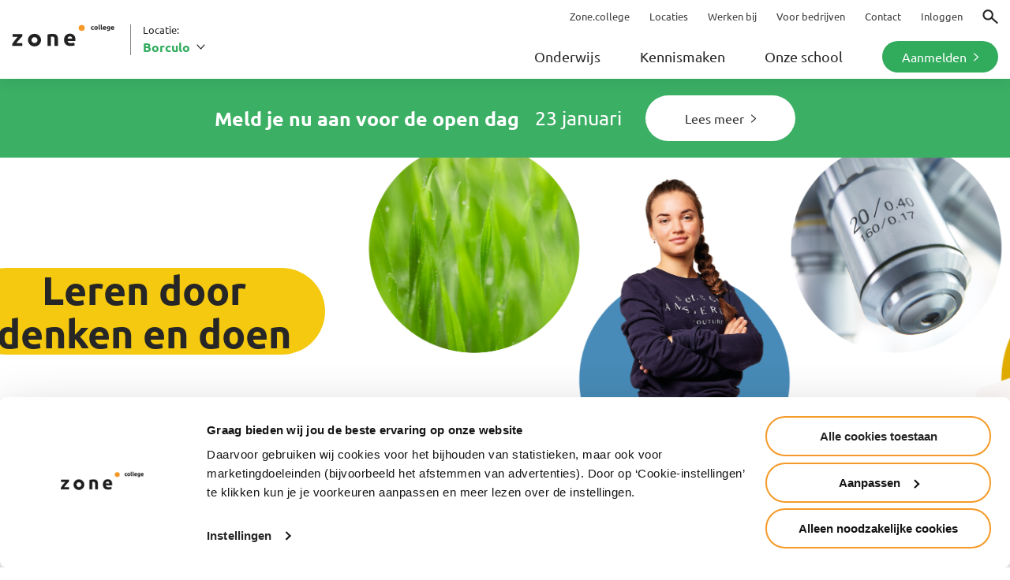

--- FILE ---
content_type: text/html; charset=UTF-8
request_url: https://zonecollege.nl/vo/borculo/het-groene-lyceum/
body_size: 14781
content:

	<!DOCTYPE html>
<!-- [if lt IE 7]><html class="no-js ie ie6 lt-ie9 lt-ie8 lt-ie7" lang="nl-NL"> <![endif] -->
<!-- [if IE 7]><html class="no-js ie ie7 lt-ie9 lt-ie8" lang="nl-NL"> <![endif] -->
<!-- [if IE 8]><html class="no-js ie ie8 lt-ie9" lang="nl-NL"> <![endif] -->
<!-- [if gt IE 8]><! -->
<html
        lang="nl"> <!-- <![endif] -->
<head>
    <meta charset="UTF-8"/>

    <!-- Google Tag Manager -->
<script>(function(w,d,s,l,i){w[l]=w[l]||[];w[l].push({'gtm.start':
new Date().getTime(),event:'gtm.js'});var f=d.getElementsByTagName(s)[0],
j=d.createElement(s),dl=l!='dataLayer'?'&l='+l:'';j.async=true;j.src=
'https://www.googletagmanager.com/gtm.js?id='+i+dl;f.parentNode.insertBefore(j,f);
})(window,document,'script','dataLayer','GTM-N9V2ZQH');</script>
<!-- End Google Tag Manager -->


            <!-- Snap Pixel Code -->
        <script type='text/javascript'>
          (function (e, t, n) {
            if (e.snaptr) return;
            var a = e.snaptr = function () {
              a.handleRequest ? a.handleRequest.apply(a, arguments) : a.queue.push(arguments)
            };
            a.queue = [];
            var s = 'script';
            r = t.createElement(s);
            r.async = !0;
            r.src = n;
            var u = t.getElementsByTagName(s)[0];
            u.parentNode.insertBefore(r, u);
          })(window, document,
            'https://sc-static.net/scevent.min.js');

          snaptr('init', '8c7410ae-2238-4179-8e7a-11dd6ab29bd3', {
            'user_email': '__INSERT_USER_EMAIL__'
          });

          snaptr('track', 'PAGE_VIEW');

        </script>
        <!-- End Snap Pixel Code -->
        
    <meta http-equiv="X-UA-Compatible" content="IE=edge"/>
    <meta name="viewport" content="width=device-width, initial-scale=1, shrink-to-fit=no"/>

    <link rel="author" href="https://zonecollege.nl/wp-content/themes/zone-college/humans.txt"/>
    <link rel="stylesheet" href="https://use.typekit.net/llv4yio.css"/>

    <script crossorigin="anonymous"
            src="https://cdnjs.cloudflare.com/polyfill/v3/polyfill.min.js?features=Element.prototype.matches"></script>

    <link rel="icon" type="image/png"
          href="https://zonecollege.nl/wp-content/themes/zone-college/images/favicon-corporate-32.png"
          sizes="32x32"/>
    <link rel="icon" type="image/png"
          href="https://zonecollege.nl/wp-content/themes/zone-college/images/favicon-corporate-16.png"
          sizes="16x16"/>

    <script type="text/javascript">
	window.dataLayer = window.dataLayer || [];

	function gtag() {
		dataLayer.push(arguments);
	}

	gtag("consent", "default", {
		ad_personalization: "denied",
		ad_storage: "denied",
		ad_user_data: "denied",
		analytics_storage: "denied",
		functionality_storage: "denied",
		personalization_storage: "denied",
		security_storage: "granted",
		wait_for_update: 500,
	});
	gtag("set", "ads_data_redaction", true);
	</script>
<script type="text/javascript"
		id="Cookiebot"
		src="https://consent.cookiebot.com/uc.js"
		data-implementation="wp"
		data-cbid="fdb8c4d8-2669-472d-a4cd-6cd30e929e1d"
						data-culture="NL"
					></script>
<meta name='robots' content='index, follow, max-image-preview:large, max-snippet:-1, max-video-preview:-1' />
	<style>img:is([sizes="auto" i], [sizes^="auto," i]) { contain-intrinsic-size: 3000px 1500px }</style>
	
	<!-- This site is optimized with the Yoast SEO Premium plugin v22.1 (Yoast SEO v26.4) - https://yoast.com/wordpress/plugins/seo/ -->
	<title>Het Groene Lyceum - Zone.college</title>
	<meta name="description" content="Ondernemend onderwijs voor slimme doeners in een groene en duurzame omgeving. Dát is Het Groene Lyceum van Zone.college. Leer je graag door denken en doen? Dan zit helemaal op je plek bij Het Groene Lyceum in Borculo." />
	<link rel="canonical" href="https://zonecollege.nl/vo/borculo/het-groene-lyceum/" />
	<meta property="og:locale" content="nl_NL" />
	<meta property="og:type" content="article" />
	<meta property="og:title" content="Het Groene Lyceum" />
	<meta property="og:description" content="Ondernemend onderwijs voor slimme doeners in een groene en duurzame omgeving. Dát is Het Groene Lyceum van Zone.college. Leer je graag door denken en doen? Dan zit helemaal op je plek bij Het Groene Lyceum in Borculo." />
	<meta property="og:url" content="https://zonecollege.nl/vo/borculo/het-groene-lyceum/" />
	<meta property="og:site_name" content="Zone.college" />
	<meta property="article:publisher" content="https://www.facebook.com/Zonecollege.deelt" />
	<meta property="article:modified_time" content="2026-01-06T10:44:34+00:00" />
	<meta property="og:image" content="https://zonecollege.nl/wp-content/uploads/2022/01/Afbeelding-vierkant-website.png" />
	<meta property="og:image:width" content="250" />
	<meta property="og:image:height" content="253" />
	<meta property="og:image:type" content="image/png" />
	<!-- / Yoast SEO Premium plugin. -->


		<style>
			.lazyload,
			.lazyloading {
				max-width: 100%;
			}
		</style>
		
<link rel='stylesheet' id='sb_instagram_styles-css' href='https://zonecollege.nl/wp-content/plugins/instagram-feed-pro/css/sb-instagram.min.css?ver=5.3' type='text/css' media='all' />
<link rel='stylesheet' id='wp-block-library-css' href='https://zonecollege.nl/wp-includes/css/dist/block-library/style.min.css?ver=6.8.3' type='text/css' media='all' />
<style id='classic-theme-styles-inline-css' type='text/css'>
/*! This file is auto-generated */
.wp-block-button__link{color:#fff;background-color:#32373c;border-radius:9999px;box-shadow:none;text-decoration:none;padding:calc(.667em + 2px) calc(1.333em + 2px);font-size:1.125em}.wp-block-file__button{background:#32373c;color:#fff;text-decoration:none}
</style>
<style id='global-styles-inline-css' type='text/css'>
:root{--wp--preset--aspect-ratio--square: 1;--wp--preset--aspect-ratio--4-3: 4/3;--wp--preset--aspect-ratio--3-4: 3/4;--wp--preset--aspect-ratio--3-2: 3/2;--wp--preset--aspect-ratio--2-3: 2/3;--wp--preset--aspect-ratio--16-9: 16/9;--wp--preset--aspect-ratio--9-16: 9/16;--wp--preset--color--black: #000000;--wp--preset--color--cyan-bluish-gray: #abb8c3;--wp--preset--color--white: #ffffff;--wp--preset--color--pale-pink: #f78da7;--wp--preset--color--vivid-red: #cf2e2e;--wp--preset--color--luminous-vivid-orange: #ff6900;--wp--preset--color--luminous-vivid-amber: #fcb900;--wp--preset--color--light-green-cyan: #7bdcb5;--wp--preset--color--vivid-green-cyan: #00d084;--wp--preset--color--pale-cyan-blue: #8ed1fc;--wp--preset--color--vivid-cyan-blue: #0693e3;--wp--preset--color--vivid-purple: #9b51e0;--wp--preset--gradient--vivid-cyan-blue-to-vivid-purple: linear-gradient(135deg,rgba(6,147,227,1) 0%,rgb(155,81,224) 100%);--wp--preset--gradient--light-green-cyan-to-vivid-green-cyan: linear-gradient(135deg,rgb(122,220,180) 0%,rgb(0,208,130) 100%);--wp--preset--gradient--luminous-vivid-amber-to-luminous-vivid-orange: linear-gradient(135deg,rgba(252,185,0,1) 0%,rgba(255,105,0,1) 100%);--wp--preset--gradient--luminous-vivid-orange-to-vivid-red: linear-gradient(135deg,rgba(255,105,0,1) 0%,rgb(207,46,46) 100%);--wp--preset--gradient--very-light-gray-to-cyan-bluish-gray: linear-gradient(135deg,rgb(238,238,238) 0%,rgb(169,184,195) 100%);--wp--preset--gradient--cool-to-warm-spectrum: linear-gradient(135deg,rgb(74,234,220) 0%,rgb(151,120,209) 20%,rgb(207,42,186) 40%,rgb(238,44,130) 60%,rgb(251,105,98) 80%,rgb(254,248,76) 100%);--wp--preset--gradient--blush-light-purple: linear-gradient(135deg,rgb(255,206,236) 0%,rgb(152,150,240) 100%);--wp--preset--gradient--blush-bordeaux: linear-gradient(135deg,rgb(254,205,165) 0%,rgb(254,45,45) 50%,rgb(107,0,62) 100%);--wp--preset--gradient--luminous-dusk: linear-gradient(135deg,rgb(255,203,112) 0%,rgb(199,81,192) 50%,rgb(65,88,208) 100%);--wp--preset--gradient--pale-ocean: linear-gradient(135deg,rgb(255,245,203) 0%,rgb(182,227,212) 50%,rgb(51,167,181) 100%);--wp--preset--gradient--electric-grass: linear-gradient(135deg,rgb(202,248,128) 0%,rgb(113,206,126) 100%);--wp--preset--gradient--midnight: linear-gradient(135deg,rgb(2,3,129) 0%,rgb(40,116,252) 100%);--wp--preset--font-size--small: 13px;--wp--preset--font-size--medium: 20px;--wp--preset--font-size--large: 36px;--wp--preset--font-size--x-large: 42px;--wp--preset--spacing--20: 0.44rem;--wp--preset--spacing--30: 0.67rem;--wp--preset--spacing--40: 1rem;--wp--preset--spacing--50: 1.5rem;--wp--preset--spacing--60: 2.25rem;--wp--preset--spacing--70: 3.38rem;--wp--preset--spacing--80: 5.06rem;--wp--preset--shadow--natural: 6px 6px 9px rgba(0, 0, 0, 0.2);--wp--preset--shadow--deep: 12px 12px 50px rgba(0, 0, 0, 0.4);--wp--preset--shadow--sharp: 6px 6px 0px rgba(0, 0, 0, 0.2);--wp--preset--shadow--outlined: 6px 6px 0px -3px rgba(255, 255, 255, 1), 6px 6px rgba(0, 0, 0, 1);--wp--preset--shadow--crisp: 6px 6px 0px rgba(0, 0, 0, 1);}:where(.is-layout-flex){gap: 0.5em;}:where(.is-layout-grid){gap: 0.5em;}body .is-layout-flex{display: flex;}.is-layout-flex{flex-wrap: wrap;align-items: center;}.is-layout-flex > :is(*, div){margin: 0;}body .is-layout-grid{display: grid;}.is-layout-grid > :is(*, div){margin: 0;}:where(.wp-block-columns.is-layout-flex){gap: 2em;}:where(.wp-block-columns.is-layout-grid){gap: 2em;}:where(.wp-block-post-template.is-layout-flex){gap: 1.25em;}:where(.wp-block-post-template.is-layout-grid){gap: 1.25em;}.has-black-color{color: var(--wp--preset--color--black) !important;}.has-cyan-bluish-gray-color{color: var(--wp--preset--color--cyan-bluish-gray) !important;}.has-white-color{color: var(--wp--preset--color--white) !important;}.has-pale-pink-color{color: var(--wp--preset--color--pale-pink) !important;}.has-vivid-red-color{color: var(--wp--preset--color--vivid-red) !important;}.has-luminous-vivid-orange-color{color: var(--wp--preset--color--luminous-vivid-orange) !important;}.has-luminous-vivid-amber-color{color: var(--wp--preset--color--luminous-vivid-amber) !important;}.has-light-green-cyan-color{color: var(--wp--preset--color--light-green-cyan) !important;}.has-vivid-green-cyan-color{color: var(--wp--preset--color--vivid-green-cyan) !important;}.has-pale-cyan-blue-color{color: var(--wp--preset--color--pale-cyan-blue) !important;}.has-vivid-cyan-blue-color{color: var(--wp--preset--color--vivid-cyan-blue) !important;}.has-vivid-purple-color{color: var(--wp--preset--color--vivid-purple) !important;}.has-black-background-color{background-color: var(--wp--preset--color--black) !important;}.has-cyan-bluish-gray-background-color{background-color: var(--wp--preset--color--cyan-bluish-gray) !important;}.has-white-background-color{background-color: var(--wp--preset--color--white) !important;}.has-pale-pink-background-color{background-color: var(--wp--preset--color--pale-pink) !important;}.has-vivid-red-background-color{background-color: var(--wp--preset--color--vivid-red) !important;}.has-luminous-vivid-orange-background-color{background-color: var(--wp--preset--color--luminous-vivid-orange) !important;}.has-luminous-vivid-amber-background-color{background-color: var(--wp--preset--color--luminous-vivid-amber) !important;}.has-light-green-cyan-background-color{background-color: var(--wp--preset--color--light-green-cyan) !important;}.has-vivid-green-cyan-background-color{background-color: var(--wp--preset--color--vivid-green-cyan) !important;}.has-pale-cyan-blue-background-color{background-color: var(--wp--preset--color--pale-cyan-blue) !important;}.has-vivid-cyan-blue-background-color{background-color: var(--wp--preset--color--vivid-cyan-blue) !important;}.has-vivid-purple-background-color{background-color: var(--wp--preset--color--vivid-purple) !important;}.has-black-border-color{border-color: var(--wp--preset--color--black) !important;}.has-cyan-bluish-gray-border-color{border-color: var(--wp--preset--color--cyan-bluish-gray) !important;}.has-white-border-color{border-color: var(--wp--preset--color--white) !important;}.has-pale-pink-border-color{border-color: var(--wp--preset--color--pale-pink) !important;}.has-vivid-red-border-color{border-color: var(--wp--preset--color--vivid-red) !important;}.has-luminous-vivid-orange-border-color{border-color: var(--wp--preset--color--luminous-vivid-orange) !important;}.has-luminous-vivid-amber-border-color{border-color: var(--wp--preset--color--luminous-vivid-amber) !important;}.has-light-green-cyan-border-color{border-color: var(--wp--preset--color--light-green-cyan) !important;}.has-vivid-green-cyan-border-color{border-color: var(--wp--preset--color--vivid-green-cyan) !important;}.has-pale-cyan-blue-border-color{border-color: var(--wp--preset--color--pale-cyan-blue) !important;}.has-vivid-cyan-blue-border-color{border-color: var(--wp--preset--color--vivid-cyan-blue) !important;}.has-vivid-purple-border-color{border-color: var(--wp--preset--color--vivid-purple) !important;}.has-vivid-cyan-blue-to-vivid-purple-gradient-background{background: var(--wp--preset--gradient--vivid-cyan-blue-to-vivid-purple) !important;}.has-light-green-cyan-to-vivid-green-cyan-gradient-background{background: var(--wp--preset--gradient--light-green-cyan-to-vivid-green-cyan) !important;}.has-luminous-vivid-amber-to-luminous-vivid-orange-gradient-background{background: var(--wp--preset--gradient--luminous-vivid-amber-to-luminous-vivid-orange) !important;}.has-luminous-vivid-orange-to-vivid-red-gradient-background{background: var(--wp--preset--gradient--luminous-vivid-orange-to-vivid-red) !important;}.has-very-light-gray-to-cyan-bluish-gray-gradient-background{background: var(--wp--preset--gradient--very-light-gray-to-cyan-bluish-gray) !important;}.has-cool-to-warm-spectrum-gradient-background{background: var(--wp--preset--gradient--cool-to-warm-spectrum) !important;}.has-blush-light-purple-gradient-background{background: var(--wp--preset--gradient--blush-light-purple) !important;}.has-blush-bordeaux-gradient-background{background: var(--wp--preset--gradient--blush-bordeaux) !important;}.has-luminous-dusk-gradient-background{background: var(--wp--preset--gradient--luminous-dusk) !important;}.has-pale-ocean-gradient-background{background: var(--wp--preset--gradient--pale-ocean) !important;}.has-electric-grass-gradient-background{background: var(--wp--preset--gradient--electric-grass) !important;}.has-midnight-gradient-background{background: var(--wp--preset--gradient--midnight) !important;}.has-small-font-size{font-size: var(--wp--preset--font-size--small) !important;}.has-medium-font-size{font-size: var(--wp--preset--font-size--medium) !important;}.has-large-font-size{font-size: var(--wp--preset--font-size--large) !important;}.has-x-large-font-size{font-size: var(--wp--preset--font-size--x-large) !important;}
:where(.wp-block-post-template.is-layout-flex){gap: 1.25em;}:where(.wp-block-post-template.is-layout-grid){gap: 1.25em;}
:where(.wp-block-columns.is-layout-flex){gap: 2em;}:where(.wp-block-columns.is-layout-grid){gap: 2em;}
:root :where(.wp-block-pullquote){font-size: 1.5em;line-height: 1.6;}
</style>
<link rel='stylesheet' id='style-css' href='https://zonecollege.nl/wp-content/themes/zone-college/style.css?ver=82e623e6ca08b28db5a02fff52ea11a136e9d7af' type='text/css' media='all' />
<link rel='stylesheet' id='tailwind-css' href='https://zonecollege.nl/wp-content/themes/zone-college/dist/tailwind.css?ver=82e623e6ca08b28db5a02fff52ea11a136e9d7af' type='text/css' media='all' />
<link rel='stylesheet' id='searchwp-forms-css' href='https://zonecollege.nl/wp-content/plugins/searchwp/assets/css/frontend/search-forms.min.css?ver=4.5.5' type='text/css' media='all' />
<script type="text/javascript" src="https://zonecollege.nl/wp-content/themes/zone-college/dist/bundle.js?ver=82e623e6ca08b28db5a02fff52ea11a136e9d7af" id="webpack-js-js"></script>

		<script>
			document.documentElement.className = document.documentElement.className.replace('no-js', 'js');
		</script>
				<style>
			.no-js img.lazyload {
				display: none;
			}

			figure.wp-block-image img.lazyloading {
				min-width: 150px;
			}

			.lazyload,
			.lazyloading {
				--smush-placeholder-width: 100px;
				--smush-placeholder-aspect-ratio: 1/1;
				width: var(--smush-image-width, var(--smush-placeholder-width)) !important;
				aspect-ratio: var(--smush-image-aspect-ratio, var(--smush-placeholder-aspect-ratio)) !important;
			}

						.lazyload, .lazyloading {
				opacity: 0;
			}

			.lazyloaded {
				opacity: 1;
				transition: opacity 400ms;
				transition-delay: 0ms;
			}

					</style>
		

</head>
</html>
	    </head><body class="wp-singular page-template-default page page-id-22967 page-child parent-pageid-15993 wp-theme-zone-college page-het-groene-lyceum site-school">

<!-- Google Tag Manager (noscript) -->
<noscript><iframe data-src="https://www.googletagmanager.com/ns.html?id=GTM-N9V2ZQH"
height="0" width="0" style="display:none;visibility:hidden" src="[data-uri]" class="lazyload" data-load-mode="1"></iframe></noscript>
<!-- End Google Tag Manager (noscript) -->

<script>
  var expeditionTimers = {};
</script>

<div id="zonecollege-page">

    <nav id="zonecollege-mmenu">
    <ul>
                    <li class="primary-item">
                                                    <span>Onderwijs</span>
                
                                                    <ul>
                                                    <li><a href="/vo/borculo/vmbo-groen/">Vmbo Groen</a></li>
                                                    <li><a href="/vo/borculo/het-groene-lyceum/">Het Groene Lyceum</a></li>
                                            </ul>
                            </li>
                    <li class="primary-item">
                                                    <span>Kennismaken</span>
                
                                                    <ul>
                                                    <li><a href="/vo/borculo/voor-leerlingen">Voor leerlingen</a></li>
                                                    <li><a href="/vo/borculo/voor-leerkrachten">Voor leerkrachten</a></li>
                                                    <li><a href="/vo/borculo/open-dag-borculo/">Open dag</a></li>
                                            </ul>
                            </li>
                    <li class="primary-item">
                                                    <span>Onze school</span>
                
                                                    <ul>
                                                    <li><a href="/vo/borculo/organisatie/">Organisatie</a></li>
                                                    <li><a href="/vo/borculo/veelgestelde-vragen/">Veelgestelde vragen</a></li>
                                                    <li><a href="/vo/borculo/projecten">Projecten</a></li>
                                                    <li><a href="/vo/borculo/nieuws/">Nieuws</a></li>
                                                    <li><a href="/vo/borculo/agenda/">Agenda</a></li>
                                                    <li><a href="/vo/borculo/contact">Contact</a></li>
                                            </ul>
                            </li>
                    <li class="primary-item">
                                                    <a href="https://zonecollege.nl/vo/borculo/aanmelden-borculo/">Aanmelden</a>
                
                                            </li>
                            <li class="secondary-item">
                                    <a href="/">Zone.college</a>
                            </li>
                    <li class="secondary-item">
                                    <a href="/vo/locaties/">Locaties</a>
                            </li>
                    <li class="secondary-item">
                                    <a href="/werken-bij/">Werken bij</a>
                            </li>
                    <li class="secondary-item">
                                    <a href="/voor-bedrijven/">Voor bedrijven</a>
                            </li>
                    <li class="secondary-item">
                                    <a href="/vo/borculo/contact">Contact</a>
                            </li>
                    <li class="secondary-item">
                                    <a href="/vo/inloggen/">Inloggen</a>
                            </li>
                    <li class="secondary-item">
                                    <a href="/?s=">Zoeken</a>
                            </li>
            </ul>
</nav>

                <header class="header">
        <div class="header__wrapper">
            <div class="header__logo">
                <a class="header__logo__link" href="/" rel="home">
                    <img class="header__logo__source lazyload"
                         data-src="https://zonecollege.nl/wp-content/uploads/2018/07/zonecollege_logo.svg"
                         alt="" src="[data-uri]" />
                </a>
                                    <div class="header__location-switch">
                        <div class="header__location-switch__label">Locatie:</div>
                        <button class="header__location-switch__button">
                            borculo
                        </button>
                        <div class="header__location-switch__menu">
                            <ul class="header__location-switch__list">
                                                                    <li class="header__location-switch__item">
                                        <a class="header__location-switch__link"
                                           href="https://zonecollege.nl/vo/almelo/">
                                            Almelo
                                        </a>
                                    </li>
                                                                    <li class="header__location-switch__item">
                                        <a class="header__location-switch__link"
                                           href="https://zonecollege.nl/vo/doetinchem/">
                                            Doetinchem
                                        </a>
                                    </li>
                                                                    <li class="header__location-switch__item">
                                        <a class="header__location-switch__link"
                                           href="https://zonecollege.nl/vo/enschede/">
                                            Enschede
                                        </a>
                                    </li>
                                                                    <li class="header__location-switch__item">
                                        <a class="header__location-switch__link"
                                           href="https://zonecollege.nl/vo/twello/">
                                            Twello
                                        </a>
                                    </li>
                                                                    <li class="header__location-switch__item">
                                        <a class="header__location-switch__link"
                                           href="https://zonecollege.nl/vo/zwolle/">
                                            Zwolle
                                        </a>
                                    </li>
                                                            </ul>
                        </div>
                    </div>
                            </div>

                            <div class="header__hamburger">
                    <a class="mburger mburger--collapse" href="#zonecollege-mmenu">
                        <div class="mburger__container">
                            <b></b>
                            <b></b>
                            <b></b>
                        </div>
                        <span>Menu</span>
                    </a>
                </div>

                <div class="header__navigation">
                    <nav class="header__navigation__navigation-meta navigation-meta">
                        <ul class="navigation-meta__list">
                                                            <li class="navigation-meta__item ">
                                    <a href="/"
                                       class="navigation-meta__link ">
										<span class="navigation-meta__link__label">
											Zone.college
										</span>
                                    </a>
                                </li>
                                                            <li class="navigation-meta__item ">
                                    <a href="/vo/locaties/"
                                       class="navigation-meta__link ">
										<span class="navigation-meta__link__label">
											Locaties
										</span>
                                    </a>
                                </li>
                                                            <li class="navigation-meta__item ">
                                    <a href="/werken-bij/"
                                       class="navigation-meta__link ">
										<span class="navigation-meta__link__label">
											Werken bij
										</span>
                                    </a>
                                </li>
                                                            <li class="navigation-meta__item ">
                                    <a href="/voor-bedrijven/"
                                       class="navigation-meta__link ">
										<span class="navigation-meta__link__label">
											Voor bedrijven
										</span>
                                    </a>
                                </li>
                                                            <li class="navigation-meta__item ">
                                    <a href="/vo/borculo/contact"
                                       class="navigation-meta__link ">
										<span class="navigation-meta__link__label">
											Contact
										</span>
                                    </a>
                                </li>
                                                            <li class="navigation-meta__item ">
                                    <a href="/vo/inloggen/"
                                       class="navigation-meta__link ">
										<span class="navigation-meta__link__label">
											Inloggen
										</span>
                                    </a>
                                </li>
                                                            <li class="navigation-meta__item navigation-meta__item--icon">
                                    <a href="/?s="
                                       class="navigation-meta__link navigation-meta__link__icon navigation-meta__link__icon--search">
										<span class="navigation-meta__link__label">
											Zoeken
										</span>
                                    </a>
                                </li>
                                                    </ul>
                    </nav>
                    <nav class="header__navigation__navigation-primary navigation-primary  navigation-primary--is-education-form">
                        <ul class="navigation-primary__list">
                                                            <li class="navigation-primary__item navigation-primary__item--onderwijs">
                                                                                                                        <span class="navigation-primary__no-link">
												Onderwijs
											</span>
                                                                            
                                                                                                                <div class="navigation-primary__submenu-regular">
                                            <div class="navigation-primary__submenu-regular__inner">
                                                <ul class="navigation-primary__submenu-regular__list">
                                                                                                            <li class="navigation-primary__submenu-regular__item">
                                                            <a href="/vo/borculo/vmbo-groen/"
                                                               class="navigation-primary__submenu-regular__link">
                                                                Vmbo Groen
                                                            </a>
                                                        </li>
                                                                                                            <li class="navigation-primary__submenu-regular__item">
                                                            <a href="/vo/borculo/het-groene-lyceum/"
                                                               class="navigation-primary__submenu-regular__link">
                                                                Het Groene Lyceum
                                                            </a>
                                                        </li>
                                                                                                    </ul>
                                            </div>
                                        </div>

                                                                    </li>
                                                            <li class="navigation-primary__item navigation-primary__item--kennismaken">
                                                                                                                        <span class="navigation-primary__no-link">
												Kennismaken
											</span>
                                                                            
                                                                                                                <div class="navigation-primary__submenu-regular">
                                            <div class="navigation-primary__submenu-regular__inner">
                                                <ul class="navigation-primary__submenu-regular__list">
                                                                                                            <li class="navigation-primary__submenu-regular__item">
                                                            <a href="/vo/borculo/voor-leerlingen"
                                                               class="navigation-primary__submenu-regular__link">
                                                                Voor leerlingen
                                                            </a>
                                                        </li>
                                                                                                            <li class="navigation-primary__submenu-regular__item">
                                                            <a href="/vo/borculo/voor-leerkrachten"
                                                               class="navigation-primary__submenu-regular__link">
                                                                Voor leerkrachten
                                                            </a>
                                                        </li>
                                                                                                            <li class="navigation-primary__submenu-regular__item">
                                                            <a href="/vo/borculo/open-dag-borculo/"
                                                               class="navigation-primary__submenu-regular__link">
                                                                Open dag
                                                            </a>
                                                        </li>
                                                                                                    </ul>
                                            </div>
                                        </div>

                                                                    </li>
                                                            <li class="navigation-primary__item navigation-primary__item--onze-school">
                                                                                                                        <span class="navigation-primary__no-link">
												Onze school
											</span>
                                                                            
                                                                                                                <div class="navigation-primary__submenu-regular">
                                            <div class="navigation-primary__submenu-regular__inner">
                                                <ul class="navigation-primary__submenu-regular__list">
                                                                                                            <li class="navigation-primary__submenu-regular__item">
                                                            <a href="/vo/borculo/organisatie/"
                                                               class="navigation-primary__submenu-regular__link">
                                                                Organisatie
                                                            </a>
                                                        </li>
                                                                                                            <li class="navigation-primary__submenu-regular__item">
                                                            <a href="/vo/borculo/veelgestelde-vragen/"
                                                               class="navigation-primary__submenu-regular__link">
                                                                Veelgestelde vragen
                                                            </a>
                                                        </li>
                                                                                                            <li class="navigation-primary__submenu-regular__item">
                                                            <a href="/vo/borculo/projecten"
                                                               class="navigation-primary__submenu-regular__link">
                                                                Projecten
                                                            </a>
                                                        </li>
                                                                                                            <li class="navigation-primary__submenu-regular__item">
                                                            <a href="/vo/borculo/nieuws/"
                                                               class="navigation-primary__submenu-regular__link">
                                                                Nieuws
                                                            </a>
                                                        </li>
                                                                                                            <li class="navigation-primary__submenu-regular__item">
                                                            <a href="/vo/borculo/agenda/"
                                                               class="navigation-primary__submenu-regular__link">
                                                                Agenda
                                                            </a>
                                                        </li>
                                                                                                            <li class="navigation-primary__submenu-regular__item">
                                                            <a href="/vo/borculo/contact"
                                                               class="navigation-primary__submenu-regular__link">
                                                                Contact
                                                            </a>
                                                        </li>
                                                                                                    </ul>
                                            </div>
                                        </div>

                                                                    </li>
                                                            <li class="navigation-primary__item navigation-primary__item--aanmelden">
                                                                            <a href="https://zonecollege.nl/vo/borculo/aanmelden-borculo/"
                                           class="navigation-primary__link button button--primary button--small">
                                            Aanmelden
                                        </a>
                                    
                                                                                                        </li>
                                                    </ul>
                    </nav>
                </div>
            
                    </div>
    </header>
    
    <main role="main"
          class="main  ">
            <section class="banners">

        <div class="banner banner--vmbo">
            <div class="banner__wrapper">
                
                <div class="banner__content banner__content--no-image"
                     data-banner-id="">

                    
                    <h3 class="banner__title">Meld je nu aan voor de open dag</h3>

                    <p class="banner__subtitle">23 januari</p>

                                            <a class="banner__link banner__link--vmbo button button--tertiary button--large"
                           href="/vo/borculo/open-dag-borculo/">
                            Lees meer
                        </a>
                                    </div>

                
            </div>
        </div>
    </section>

        
            
    

<header class="relative md:h-[290px] xl:h-[390px] md:overflow-hidden">
                            <img data-src="https://zonecollege.nl/wp-content/uploads/2023/06/HGL-230428-welkom.png" alt=""
             class="inset-0 hidden object-cover w-full h-full md:absolute md:block lazyload" src="[data-uri]" style="--smush-placeholder-width: 4000px; --smush-placeholder-aspect-ratio: 4000/811;" />
        <img data-src="https://zonecollege.nl/wp-content/uploads/2023/06/HGL-230428-welkom.png" alt=""
             class="inset-0 block object-cover w-full h-full md:hidden lazyload" src="[data-uri]" style="--smush-placeholder-width: 4000px; --smush-placeholder-aspect-ratio: 4000/811;" />
    
            <div class="relative z-10 md:max-w-8xl md:px-5 mx-auto md:h-[290px] xl:h-[390px]">
            <div class="bg-yellow-400 md:absolute left-0 xl:-left-12 md:top-1/2 md:-translate-y-1/2 md:w-[400px] xl:w-[460px] md:aspect-square md:rounded-full flex items-center justify-center">
                <h1 class="p-6 font-bold leading-tight text-center md:px-10 md:py-0 text-[34px] md:text-h3 xl:text-h2">Leren door denken en doen</h1>
            </div>
        </div>
    </header>
    
                <section class="breadcrumbs">
        <div class="breadcrumbs__wrapper">
                            <nav id="breadcrumbs" class="main-breadcrumbs"><span><span><a href="https://zonecollege.nl/">Home</a></span>  <span><a href="https://zonecollege.nl/vo/">VO</a></span>  <span><a href="https://zonecollege.nl/vo/borculo/">Borculo</a></span>  <span class="breadcrumb_last" aria-current="page">Het Groene Lyceum</span></span></nav>
                    </div>
    </section>
    
    


<section id="content"
         class="content  content--has-sidebox  ">
    <article class="content__wrapper">
        
        <div class="content__article">
            
            
                            <h1 class="content__title ">Praktische route naar het hbo!</h1>
            
            
            <div class="content__editor editor">
                <p>Leer je graag door denken en doen in een groene en duurzame omgeving? Dan zit helemaal op je plek bij Het Groene Lyceum in Borculo. Naast algemene vakken leer en werk je ook veel in de praktijk. Je hebt regelmatig (buitenschoolse) projecten, gaat op excursie en werkt aan uitdagende (groeps)opdrachten.</p>
<p>Het Groene Lyceum bereidt jou voor op een vervolgopleiding in het hoger beroepsonderwijs. Binnen of buiten de groene sector. Het is hard werken, maar na zes jaar (soms korter) op Het Groene Lyceum heb je dan wel maar liefst twee diploma’s: een vmbo-diploma van de Gemengde leerweg/Theoretisch leerweg (GL/TL) én een mbo-diploma niveau 4 (Retailmanager). Daarmee kun je doorstromen naar het hbo, binnen en buiten het groen.</p>
<h3><span data-contrast="auto">Het Groene Lyceum Borculo in een notendop:</span><span data-ccp-props="{&quot;201341983&quot;:0,&quot;335559739&quot;:160,&quot;335559740&quot;:259}"> </span></h3>
<p><span data-contrast="auto"> • In zes jaar (of sneller) een vmbo- en mbo-diploma<br />
• Eenvoudig doorstromen naar het hbo (zowel binnen als buiten de groene sector)<br />
• Voor leerlingen die havo aankunnen en graag praktisch bezig zijn<br />
• Afwisseling van theorie en praktijk<br />
• Doordachte mix van digitale leeromgeving en boeken<br />
• Erkend door het Ministerie van Onderwijs<br />
</span></p>

            </div>

                    </div>

                
                        <aside class="content__sidebox sidebox sidebox--type-buttons">
                    <h1 class="sidebox__title">Ook handig</h1>
        
        
        
    <ul class="button-list ">
                                                <li class="button-list__item">
                    <a href="https://zonecollege.nl/wp-content/uploads/2025/09/Brochure-Zone.college-Borculo.pdf" class="button-list__button button
						button--primary
						button--small button--expand
						button--icon button--icon-download
						" >
                        Download de brochure
                    </a>
                </li>
                                                            <li class="button-list__item">
                    <a href="https://zonecollege.nl/wp-content/uploads/2026/01/Schoolgids-Zone.college-Borculo.pdf" class="button-list__button button
						button--secondary
						button--small button--expand
						button--icon button--icon-download
						" >
                        Download de schoolgids
                    </a>
                </li>
                                                            <li class="button-list__item">
                    <a href="/vo/borculo/contact/" class="button-list__button button
						button--secondary
						button--small button--expand
						button--icon button--icon-contact
						" >
                        Contactformulier
                    </a>
                </li>
                                                            <li class="button-list__item">
                    <a href="/het-groene-lyceum-voor-ouders/" class="button-list__button button
						button--secondary
						button--small button--expand
						button--icon button--icon-link
						" >
                        Alles voor ouders
                    </a>
                </li>
                        </ul>

        
        
    </aside>
        
            </article>
</section>

    
    <section class="media media ">
                    <figure class="media__image">
                <img class="media__image__source polyfill-object-fit-cover js-lazyload"
                     data-src="https://zonecollege.nl/wp-content/uploads/2020/04/HGL_video-1920x0-c-default.png" alt="">
            </figure>
        
                    <a href="https://youtu.be/6J2NHCOjU8s" class="media__play-video play-video" data-lity>
                Toon video</a>
            </section>

    
    <section class="accordion ">
        <div class="accordion__wrapper">
            <h1 class="accordion__title">Het Groene Lyceum in het kort</h1>
            <dl data-houdini-dl class="accordion__list">
                                                                            <dt data-houdini-toggle="voor-wie-is-het-groene-lyceum">Voor wie is Het Groene Lyceum?</dt>

                    <dd class="accordion__item__content" id="voor-wie-is-het-groene-lyceum">
                        
                        <div class="editor">
                            <p>Deze wettelijk erkende landelijke leerlijn is met name geschikt voor leerlingen met een havo in het advies, die graag praktisch bezig zijn en een interesse hebben in een groene, duurzame omgeving. Je hebt het doel om door te stromen naar een hbo-opleiding (binnen of buiten het groen).</p>
<p><strong>Iets voor jou?</strong></p>
<ul>
<li>Heb jij havo in je advies?</li>
<li>Hou je van aanpakken?</li>
<li>Kun je zelfstandig werken, maar ook samenwerken?</li>
<li>Durf je verantwoordelijkheid te nemen?</li>
<li>Heb je feeling met een groene, duurzame omgeving?</li>
<li>Wil je straks naar het hbo?</li>
</ul>

                        </div>
                    </dd>
                                                                            <dt data-houdini-toggle="hoe-zien-de-eerste-twee-leerjaren-eruit">Hoe zien de eerste twee leerjaren eruit? </dt>

                    <dd class="accordion__item__content" id="hoe-zien-de-eerste-twee-leerjaren-eruit">
                        
                        <div class="editor">
                            <p>In de eerste twee jaar volg je een vast vakkenpakket dat bestaat uit vakken als Nederlands, Engels, Duits, wiskunde, biologie, nask1, economie, techniek en natuurlijk gym. Verder volg je een aantal groene praktijkvakken, bijvoorbeeld over dieren, bloemen, planten en voeding, en geven we veel aandacht aan kunst en cultuur. Elk jaar zijn er excursies, onder andere naar bedrijven. Vanaf het tweede leerjaar begin je met een oriënterende stage.</p>
<p><em>Maatwerk</em><br />
Je denkt zelf mee over je rooster. Met je coach kijk je bij welke vakken je extra hulp nodig hebt en waar iets minder. Hier houden we zoveel mogelijk rekening mee; maatwerk dus!</p>
<p>Door alle vakken, projecten en meeloopdagen word je steeds beter in samenwerken, presenteren, onderzoeken, contact maken met anderen, instructies volgen, leren, zelfstandig werken, kritisch denken, plannen en organiseren. Dat heb je straks hard nodig op het hbo. Je coach helpt je hier natuurlijk bij.</p>
<p><em>Actief onderwijs</em><br />
Studeren, samenwerken, plannen, ondernemen en managen. We verwachten veel van onze leerlingen. Net zoals jij veel van onze begeleiding mag verwachten! Samen zorgen we voor een goede aansluiting bij jouw talenten en interesses. En voor een goede start in het hbo.</p>
<p><em>Studiewijzers</em><br />
Op Het Groene Lyceum werken we met studiewijzers. Zo is het voor jou altijd inzichtelijk welke lesstof er wordt aangeboden, wat het huiswerk is en wanneer de toetsweek is. Zo kom je niet voor verrassingen te staan.</p>

                        </div>
                    </dd>
                                                                            <dt data-houdini-toggle="wat-gebeurt-er-na-het-tweede-leerjaar">Wat gebeurt er na het tweede leerjaar?</dt>

                    <dd class="accordion__item__content" id="wat-gebeurt-er-na-het-tweede-leerjaar">
                        
                        <div class="editor">
                            <p>In het derde en vierde jaar rond je het vmbo-examen af en start je met het mbo-gedeelte. Je krijgt veel ruimte om je eigen vakkenpakket samen te stellen. Verder ga je in het vierde, vijfde of zesde jaar minimaal zes weken op stage bij een bedrijf in het buitenland. Een avontuur waar je in korte tijd enorm van groeit! De stageplek regel je zelf. Leerlingen die Het Groene Lyceum al volgen bij andere Zone.college locaties hebben bijvoorbeeld stagegelopen op een camping in Noorwegen, bij een bedrijf in Nieuw-Zeeland dat agrarische producten teelt en exporteert en bij een organisatie voor opvang van straatkatten in Griekenland.</p>
<p><em>Het vijfde en zesde jaar</em><br />
In het vijfde en zesde leerjaar richt je je steeds meer op de hbo-opleiding die je ná Het Groene Lyceum wilt gaan doen. Met keuzedelen, die al starten in het vierde leerjaar, geef je een eigen inbreng aan je opleiding. Dat kunnen groene keuzedelen zijn, maar ook vakken zoals solliciteren, Duits of Engels in de beroepscontext en productietechniek.</p>

                        </div>
                    </dd>
                                                                            <dt data-houdini-toggle="heb-ik-alleen-maar-digitaal-les">Heb ik alleen maar digitaal les?</dt>

                    <dd class="accordion__item__content" id="heb-ik-alleen-maar-digitaal-les">
                        
                        <div class="editor">
                            <p>Bij Het Groene Lyceum leren we uit boeken en werken we ook digitaal. Je hebt een eigen device, dat jouw eigendom is en mee naar huis gaat. Daarop vind je alle lesstof en veel boeken. Zo heb je de benodigde informatie altijd en overal bij de hand. Ook lever je je opdrachten in via je device en kun je de correcties van je docenten en mentor snel en gemakkelijk bekijken. Maar voor sommige vakken heb je ook gewoon nog ‘echte’ boeken. De combinatie zorgt ervoor dat je op verschillende manieren leert leren.</p>

                        </div>
                    </dd>
                                                                            <dt data-houdini-toggle="hoeveel-praktijk-heb-ik">Hoeveel praktijk heb ik?</dt>

                    <dd class="accordion__item__content" id="hoeveel-praktijk-heb-ik">
                        
                        <div class="editor">
                            <p>Naast de algemene vakken volg je groene praktijkvakken, zoals voeding, techniek, groene omgeving, dieren, bloemen en planten. Ook staan er projecten op het programma, zoals ‘Groen in de stad’ en ‘Huisvesting voor dieren’. Vanaf leerjaar twee loop je stage en in het vijfde of zesde jaar ga je op een buitenlandstage. Vanaf het vierde leerjaar geef je met keuzedelen een eigen inbreng aan je opleiding. Je werkt ook in het ontdeklab met de nieuwste technische middelen: van een opnamestudio tot lasersnijders.</p>

                        </div>
                    </dd>
                                                                            <dt data-houdini-toggle="ontvang-ik-een-havo-diploma">Ontvang ik een havo-diploma?</dt>

                    <dd class="accordion__item__content" id="ontvang-ik-een-havo-diploma">
                        
                        <div class="editor">
                            <p>Je ontvangt na het behalen van Het Groene Lyceum <em>geen</em> havodiploma. Wel een vmbo-diploma GL/TL en een mbo-diploma niveau 4 (Retailmanager).</p>
<p>Je kunt na 6 jaar Het Groene Lyceum naar bijna alle vormen van het hbo. Met een goede overstap en de juiste instelling ben je in de meeste gevallen nog maar drie of vier jaar met je hoger beroepsopleiding bezig. De inhoud en kwaliteit van jouw opgebouwde portfolio zijn daarbij van belang.</p>

                        </div>
                    </dd>
                                                                            <dt data-houdini-toggle="kan-ik-het-groene-lyceum-ook-sneller-afronden">Kan ik het Groene Lyceum ook sneller afronden?</dt>

                    <dd class="accordion__item__content" id="kan-ik-het-groene-lyceum-ook-sneller-afronden">
                        
                        <div class="editor">
                            <p>Het Groene Lyceum is in principe een traject van 6 jaar. Maar als blijkt dat je sneller door de leerstof heen kunt, passen we de duur van het traject (in overleg) aan.</p>

                        </div>
                    </dd>
                                                                            <dt data-houdini-toggle="welke-hbo-opleiding-kan-ik-volgen">Welke hbo-opleiding kan ik volgen?</dt>

                    <dd class="accordion__item__content" id="welke-hbo-opleiding-kan-ik-volgen">
                        
                        <div class="editor">
                            <p>Het Groene Lyceum is een doorlopende leerlijn (vmbo-mbo) met 2 diploma’s: vmbo (GL/TL) en mbo niveau 4 (Retailmanager). Met dit diploma kun je doorstromen naar elke gewenste hbo-opleiding. Soms krijg je met je mbo-diploma vrijstellingen of kun je een verkorte hbo-opleiding doen. Soms zijn er andere eisen. Bij twijfel kan je jouw aankomende hogeschool om raad vragen.</p>
<p>Onze leerlingen gingen naar 1 van onderstaande hogescholen en volgden daar diverse opleidingen (binnen en buiten het groen):</p>
<ul>
<li>Saxion hogeschool</li>
<li>Aeres hogeschool</li>
<li>Hogeschool Van Hall Larenstein</li>
<li>HAS Den Bosch</li>
<li>Hogeschool voor de Kunsten</li>
<li>Hogeschool Utrecht</li>
<li>Hanze Hogeschool Groningen</li>
<li>ArteEZ</li>
<li>Hogeschool Windesheim</li>
</ul>

                        </div>
                    </dd>
                                                                            <dt data-houdini-toggle="leerlingen-aan-het-woord">Leerlingen aan het woord</dt>

                    <dd class="accordion__item__content" id="leerlingen-aan-het-woord">
                        
                        <div class="editor">
                            <div class="embed-container"><iframe title="Ontdek Het Groene Lyceum | leerlingen vertellen" width="500" height="281" data-src="https://www.youtube.com/embed/jTDLAckB9wA?feature=oembed" frameborder="0" allow="accelerometer; autoplay; clipboard-write; encrypted-media; gyroscope; picture-in-picture; web-share" referrerpolicy="strict-origin-when-cross-origin" allowfullscreen src="[data-uri]" class="lazyload" data-load-mode="1"></iframe></div>

                        </div>
                    </dd>
                            </dl>
        </div>
    </section>

    
    
                
    <section class="experience experience--has-image">
        <article class="experience__wrapper">
            <div class="experience__article">
                <h1 class="experience__title">&ldquo;“Vraag jezelf bij de schoolkeuze af: wat voor kind heb ik?”&rdquo;</h1>

                <p class="experience__text">
                    Schoolkeuze: ouders over de overstap van de basisschool naar het voortgezet onderwijs.
Julian en zijn jongere zus Amelie gaan beiden naar Het Groene Lyceum. Hun moeder Vanessa Schroer vertelt hoe die &hellip;
                </p>

                <a href="https://zonecollege.nl/verhalen/vraag-jezelf-bij-de-schoolkeuze-af-wat-voor-kind-heb-ik/"
                   class="button-list__button button button--primary button--large">Lees het verhaal
                    van Vanessa (ouder van..)</a>
            </div>

                            <aside class="experience__aside">
                    <figure class="experience__image">
                        <img class="experience__image__source js-lazyload"
                             data-src="https://zonecollege.nl/wp-content/uploads/2021/08/Ervaringsverhalen-meisje_040-400x0-c-default.png" alt="">
                    </figure>
                </aside>
                    </article>
    </section>

            
    
            
    
    <section
            class=" bg-yellow-400  py-25">
        <div class="px-5 mx-auto max-w-7xl">
            <h1 class="text-center text-h1-small lg:text-h1 mb-15">Nieuwsberichten</h1>
            <ul class="grid gap-7.5 md:grid-cols-2">
                                    <li class="">
                        
<article data-component-name="news-card">
    <a href="https://zonecollege.nl/nieuws/open-dag-bij-zone-college-borculo-2026/"
       class="aspect-[270/180] relative block overflow-hidden rounded-lg isolate group">
        <figure class="h-full overflow-hidden bg-gray-800 bg-opacity-5">
            <img data-src="https://zonecollege.nl/wp-content/uploads/2024/12/Gebouw-Borculo-scaled.jpg" alt=""
                 class="object-cover w-full h-full transition-transform duration-300 transform scale-110 group-hover:scale-100 lazyload" src="[data-uri]" style="--smush-placeholder-width: 2560px; --smush-placeholder-aspect-ratio: 2560/1707;">
            <div class="absolute inset-0 bg-news-card"></div>
        </figure>

        <div class="absolute bottom-7.5 left-7.5 flex right-7.5">
            <div class="flex items-end justify-between gap-6 font-bold text-white text-h5">
                Open dag bij Zone.college Borculo
                    <span class="block  w-7  h-7 ">
		<svg width="100%" height="100%" viewBox="0 0 24 24" fill="none" xmlns="http://www.w3.org/2000/svg">
  <path d="M17.4538 11.8009L17.4537 11.801L17.4575 11.8102C17.5075 11.9319 17.5075 12.0685 17.4575 12.1902L17.4574 12.1901L17.4538 12.1994C17.4306 12.2594 17.396 12.3143 17.3519 12.3612L12.3564 17.3566L12.355 17.3581C12.3085 17.405 12.2532 17.4421 12.1923 17.4675C12.1314 17.4929 12.066 17.506 12 17.506C11.934 17.506 11.8686 17.4929 11.8077 17.4675C11.7468 17.4421 11.6915 17.405 11.645 17.3581L11.6421 17.3552C11.5952 17.3087 11.558 17.2534 11.5327 17.1925C11.5073 17.1315 11.4942 17.0662 11.4942 17.0002C11.4942 16.9342 11.5073 16.8688 11.5327 16.8079C11.558 16.747 11.5952 16.6917 11.6421 16.6452L11.643 16.6443L14.943 13.3543L15.7997 12.5002H14.59H7C6.86739 12.5002 6.74022 12.4475 6.64645 12.3537C6.55268 12.26 6.5 12.1328 6.5 12.0002C6.5 11.8676 6.55268 11.7404 6.64645 11.6466C6.74022 11.5529 6.86739 11.5002 7 11.5002H14.59H15.7997L14.943 10.6461L11.6436 7.35663C11.6435 7.35658 11.6434 7.35653 11.6434 7.35647C11.549 7.26195 11.4959 7.1338 11.4959 7.00019C11.4959 6.93399 11.5089 6.86844 11.5343 6.80728C11.5596 6.74612 11.5967 6.69055 11.6436 6.64374C11.7381 6.5492 11.8663 6.49609 12 6.49609C12.0662 6.49609 12.1317 6.50913 12.1929 6.53447C12.2541 6.5598 12.3096 6.59693 12.3564 6.64374L12.7083 6.29188L12.3564 6.64374L17.3519 11.6392C17.396 11.6861 17.4306 11.741 17.4538 11.8009Z" stroke="currentColor"/>
</svg>

	</span>
            </div>
        </div>
    </a>
</article>
                    </li>
                                    <li class="">
                        
<article data-component-name="news-card">
    <a href="https://zonecollege.nl/nieuws/een-betrouwbare-en-goed-georganiseerde-school/"
       class="aspect-[270/180] relative block overflow-hidden rounded-lg isolate group">
        <figure class="h-full overflow-hidden bg-gray-800 bg-opacity-5">
            <img data-src="https://zonecollege.nl/wp-content/uploads/2023/06/vmbo_home.jpg" alt=""
                 class="object-cover w-full h-full transition-transform duration-300 transform scale-110 group-hover:scale-100 lazyload" src="[data-uri]" style="--smush-placeholder-width: 1000px; --smush-placeholder-aspect-ratio: 1000/667;">
            <div class="absolute inset-0 bg-news-card"></div>
        </figure>

        <div class="absolute bottom-7.5 left-7.5 flex right-7.5">
            <div class="flex items-end justify-between gap-6 font-bold text-white text-h5">
                &#8220;Een betrouwbare en goed georganiseerde school&#8221;
                    <span class="block  w-7  h-7 ">
		<svg width="100%" height="100%" viewBox="0 0 24 24" fill="none" xmlns="http://www.w3.org/2000/svg">
  <path d="M17.4538 11.8009L17.4537 11.801L17.4575 11.8102C17.5075 11.9319 17.5075 12.0685 17.4575 12.1902L17.4574 12.1901L17.4538 12.1994C17.4306 12.2594 17.396 12.3143 17.3519 12.3612L12.3564 17.3566L12.355 17.3581C12.3085 17.405 12.2532 17.4421 12.1923 17.4675C12.1314 17.4929 12.066 17.506 12 17.506C11.934 17.506 11.8686 17.4929 11.8077 17.4675C11.7468 17.4421 11.6915 17.405 11.645 17.3581L11.6421 17.3552C11.5952 17.3087 11.558 17.2534 11.5327 17.1925C11.5073 17.1315 11.4942 17.0662 11.4942 17.0002C11.4942 16.9342 11.5073 16.8688 11.5327 16.8079C11.558 16.747 11.5952 16.6917 11.6421 16.6452L11.643 16.6443L14.943 13.3543L15.7997 12.5002H14.59H7C6.86739 12.5002 6.74022 12.4475 6.64645 12.3537C6.55268 12.26 6.5 12.1328 6.5 12.0002C6.5 11.8676 6.55268 11.7404 6.64645 11.6466C6.74022 11.5529 6.86739 11.5002 7 11.5002H14.59H15.7997L14.943 10.6461L11.6436 7.35663C11.6435 7.35658 11.6434 7.35653 11.6434 7.35647C11.549 7.26195 11.4959 7.1338 11.4959 7.00019C11.4959 6.93399 11.5089 6.86844 11.5343 6.80728C11.5596 6.74612 11.5967 6.69055 11.6436 6.64374C11.7381 6.5492 11.8663 6.49609 12 6.49609C12.0662 6.49609 12.1317 6.50913 12.1929 6.53447C12.2541 6.5598 12.3096 6.59693 12.3564 6.64374L12.7083 6.29188L12.3564 6.64374L17.3519 11.6392C17.396 11.6861 17.4306 11.741 17.4538 11.8009Z" stroke="currentColor"/>
</svg>

	</span>
            </div>
        </div>
    </a>
</article>
                    </li>
                            </ul>
            <footer class="flex justify-center mt-15">
                <a href="/vo/borculo/nieuws"
                   class="line-item__button button button--tertiary button--medium">
                    Bekijk alle nieuwsberichten
                </a>
            </footer>
        </div>
    </section>

        
                
    <section class="bg-white">
        <div id="calendar-card-list">
                            <div>
                    
<article data-component-name="calendar-card">
    <div class="pt-10 mx-auto md:px-5 max-w-7xl md:py-25">
        <div class="grid md:grid-cols-2 md:h-[495px] items-center">
            <div class="md:flex md:items-center md:justify-center">
                <div class="relative z-20 md:w-65 md:h-65">
                                            <div class="absolute w-[464px] z-20 -left-64 top-1/2 -translate-y-1/2 aspect-calendar-card hidden md:block">
                            <img data-src="https://zonecollege.nl/wp-content/uploads/2023/06/VO_Hero_agenda_item_03_60_web.png" alt=""
                                 class="object-cover w-full h-full lazyload" src="[data-uri]" style="--smush-placeholder-width: 1667px; --smush-placeholder-aspect-ratio: 1667/2500;">
                        </div>
                                        <div class="flex mb-4 md:items-center flex-col md:justify-center gap-1.5 font-bold relative text-green-400 md:text-white md:bg-green-400 md:border-2 md:border-solid border-white md:rounded-full md:w-65 md:h-65">
						<span>
							<span class="text-h3">
								23
							</span>
							<span class="translate-y-[6px] text-h5">
								januari
							</span>
						</span>
                        <span class="hidden px-5 font-medium text-center text-p3 md:block">
							                                Open dag Vmbo Groen &#038; Het Groene Lyceum Borculo
                            						</span>
                    </div>
                </div>
            </div>

            <div>
                <h2 class="mb-5 text-h4">Open dag Vmbo Groen &#038; Het Groene Lyceum Borculo</h2>
                <p class="text-p3">Kennis maken met het Vmbo Groen of Het Groene Lyceum in Borculo? Dit kan tijdens de open dag op 23 januari 2026. Het thema van de open dag is ‘Op Expeditie’. Bezoekers kunnen door de school lopen &hellip;</p>
                <div class="flex flex-col gap-4 mt-8 md:flex-row">
                    
    

<a href="https://zonecollege.nl/agenda/open-dag-vmbo-groen-het-groene-lyceum-borculo/"
   class="inline-flex  items-center gap-1 pl-8 pr-4 font-medium  rounded-full h-15 bg-yellow-400">
    Meer informatie

        <span class="block  w-7  h-7 ">
		<svg width="100%" height="100%" viewBox="0 0 28 28" fill="none" xmlns="http://www.w3.org/2000/svg">
  <path d="M12 10L17 14.5L12 19" stroke="currentColor" stroke-width="1.2" stroke-linecap="round" stroke-linejoin="round"/>
</svg>

	</span>
</a>
                    

    
<a href="/vo/borculo/agenda"
   class="inline-flex  items-center gap-1 pl-8 pr-4 font-medium  rounded-full h-15 border-2 border-solid border-yellow-400">
    Bekijk de agenda

        <span class="block  w-7  h-7 ">
		<svg width="100%" height="100%" viewBox="0 0 28 28" fill="none" xmlns="http://www.w3.org/2000/svg">
  <path d="M12 10L17 14.5L12 19" stroke="currentColor" stroke-width="1.2" stroke-linecap="round" stroke-linejoin="round"/>
</svg>

	</span>
</a>
                </div>
            </div>
        </div>
    </div>
</article>
                </div>
                    </div>
    </section>

            <section class="mt-16">
        <div>
                            <h2 class="font-bold text-center text-h3 mb-11">Projecten</h2>
            
            <div id="project-carousel">
                                                                                                        <div class="bg-yellow-400 aspect-square">
                            <a href="https://zonecollege.nl/projecten/sterk-techniekonderwijs-achterhoek-noord-twente/"
                               class="relative block w-full h-full overflow-hidden group">
                                <figure class="relative w-full h-full">
                                                                            <img class="object-cover w-full h-full transition-transform duration-200 ease-out group-hover:-translate-y-4 lazyload"
                                             data-src="https://zonecollege.nl/wp-content/uploads/2021/01/sterk-techniek-onderwijs-968x0-c-default.jpg"
                                             alt="" src="[data-uri]" style="--smush-placeholder-width: 968px; --smush-placeholder-aspect-ratio: 968/645;">
                                                                        <div class="absolute inset-0 bg-news-card"></div>
                                </figure>

                                <div class="absolute z-20 bottom-6 inset-x-6 md:hidden">
                                    <h3 class="font-bold text-white text-h5 md:text-h4 h-[200px] flex items-end">
                                        Sterk Techniekonderwijs Achterhoek Noord Twente
                                    </h3>
                                </div>

                                <div class="absolute z-20 hidden text-white transition-colors md:block group-hover:text-gray-800 bottom-10 right-10">
									<span class="relative z-20">
										    <span class="block  w-7  h-7 ">
		<svg width="100%" height="100%" viewBox="0 0 24 24" fill="none" xmlns="http://www.w3.org/2000/svg">
  <path d="M17.4538 11.8009L17.4537 11.801L17.4575 11.8102C17.5075 11.9319 17.5075 12.0685 17.4575 12.1902L17.4574 12.1901L17.4538 12.1994C17.4306 12.2594 17.396 12.3143 17.3519 12.3612L12.3564 17.3566L12.355 17.3581C12.3085 17.405 12.2532 17.4421 12.1923 17.4675C12.1314 17.4929 12.066 17.506 12 17.506C11.934 17.506 11.8686 17.4929 11.8077 17.4675C11.7468 17.4421 11.6915 17.405 11.645 17.3581L11.6421 17.3552C11.5952 17.3087 11.558 17.2534 11.5327 17.1925C11.5073 17.1315 11.4942 17.0662 11.4942 17.0002C11.4942 16.9342 11.5073 16.8688 11.5327 16.8079C11.558 16.747 11.5952 16.6917 11.6421 16.6452L11.643 16.6443L14.943 13.3543L15.7997 12.5002H14.59H7C6.86739 12.5002 6.74022 12.4475 6.64645 12.3537C6.55268 12.26 6.5 12.1328 6.5 12.0002C6.5 11.8676 6.55268 11.7404 6.64645 11.6466C6.74022 11.5529 6.86739 11.5002 7 11.5002H14.59H15.7997L14.943 10.6461L11.6436 7.35663C11.6435 7.35658 11.6434 7.35653 11.6434 7.35647C11.549 7.26195 11.4959 7.1338 11.4959 7.00019C11.4959 6.93399 11.5089 6.86844 11.5343 6.80728C11.5596 6.74612 11.5967 6.69055 11.6436 6.64374C11.7381 6.5492 11.8663 6.49609 12 6.49609C12.0662 6.49609 12.1317 6.50913 12.1929 6.53447C12.2541 6.5598 12.3096 6.59693 12.3564 6.64374L12.7083 6.29188L12.3564 6.64374L17.3519 11.6392C17.396 11.6861 17.4306 11.741 17.4538 11.8009Z" stroke="currentColor"/>
</svg>

	</span>
									</span>
                                    <span class="absolute inset-0 z-10 flex w-0 h-0 transition-all -translate-x-1/2 -translate-y-1/2 group-hover:w-12 group-hover:h-12 left-1/2 top-1/2">
										<span class="w-full h-full bg-white rounded-full"></span>
									</span>
                                </div>

                                <div class="absolute hidden md:block z-20 bottom-10 left-10 right-28 transition-transform translate-y-[88px] group-hover:translate-y-0 ease-out duration-200">
                                    <h3 class="font-bold text-white text-h5 md:text-h4 h-[200px] flex items-end">
                                        Sterk Techniekonderwijs Achterhoek Noord Twente
                                    </h3>
                                    <p class="mt-4 text-white h-[88px] transition-opacity opacity-0 group-hover:opacity-100 text-p3">Door de snelle ontwikkelingen in de techniek groeit de vraag naar technisch geschoolden in onze regi&hellip;</p>
                                </div>

                                <div class="absolute inset-0 transition-transform duration-200 ease-out origin-bottom bg-project-card group-hover:scale-200"></div>

                                <div class="absolute hidden md:block -inset-28 transition-all ease-out duration-200 border-0 group-hover:border-[200px] border-solid border-green-400 rounded-full"></div>
                            </a>
                        </div>
                                                                                                                            <div class="bg-yellow-400 aspect-square">
                            <a href="https://zonecollege.nl/projecten/eco-schools-borculo/"
                               class="relative block w-full h-full overflow-hidden group">
                                <figure class="relative w-full h-full">
                                                                            <img class="object-cover w-full h-full transition-transform duration-200 ease-out group-hover:-translate-y-4 lazyload"
                                             data-src="https://zonecollege.nl/wp-content/uploads/2018/07/18066_JOUW_ZONE_VO_14-968x0-c-default.jpg"
                                             alt="" src="[data-uri]" style="--smush-placeholder-width: 968px; --smush-placeholder-aspect-ratio: 968/646;">
                                                                        <div class="absolute inset-0 bg-news-card"></div>
                                </figure>

                                <div class="absolute z-20 bottom-6 inset-x-6 md:hidden">
                                    <h3 class="font-bold text-white text-h5 md:text-h4 h-[200px] flex items-end">
                                        Eco-schools Borculo
                                    </h3>
                                </div>

                                <div class="absolute z-20 hidden text-white transition-colors md:block group-hover:text-gray-800 bottom-10 right-10">
									<span class="relative z-20">
										    <span class="block  w-7  h-7 ">
		<svg width="100%" height="100%" viewBox="0 0 24 24" fill="none" xmlns="http://www.w3.org/2000/svg">
  <path d="M17.4538 11.8009L17.4537 11.801L17.4575 11.8102C17.5075 11.9319 17.5075 12.0685 17.4575 12.1902L17.4574 12.1901L17.4538 12.1994C17.4306 12.2594 17.396 12.3143 17.3519 12.3612L12.3564 17.3566L12.355 17.3581C12.3085 17.405 12.2532 17.4421 12.1923 17.4675C12.1314 17.4929 12.066 17.506 12 17.506C11.934 17.506 11.8686 17.4929 11.8077 17.4675C11.7468 17.4421 11.6915 17.405 11.645 17.3581L11.6421 17.3552C11.5952 17.3087 11.558 17.2534 11.5327 17.1925C11.5073 17.1315 11.4942 17.0662 11.4942 17.0002C11.4942 16.9342 11.5073 16.8688 11.5327 16.8079C11.558 16.747 11.5952 16.6917 11.6421 16.6452L11.643 16.6443L14.943 13.3543L15.7997 12.5002H14.59H7C6.86739 12.5002 6.74022 12.4475 6.64645 12.3537C6.55268 12.26 6.5 12.1328 6.5 12.0002C6.5 11.8676 6.55268 11.7404 6.64645 11.6466C6.74022 11.5529 6.86739 11.5002 7 11.5002H14.59H15.7997L14.943 10.6461L11.6436 7.35663C11.6435 7.35658 11.6434 7.35653 11.6434 7.35647C11.549 7.26195 11.4959 7.1338 11.4959 7.00019C11.4959 6.93399 11.5089 6.86844 11.5343 6.80728C11.5596 6.74612 11.5967 6.69055 11.6436 6.64374C11.7381 6.5492 11.8663 6.49609 12 6.49609C12.0662 6.49609 12.1317 6.50913 12.1929 6.53447C12.2541 6.5598 12.3096 6.59693 12.3564 6.64374L12.7083 6.29188L12.3564 6.64374L17.3519 11.6392C17.396 11.6861 17.4306 11.741 17.4538 11.8009Z" stroke="currentColor"/>
</svg>

	</span>
									</span>
                                    <span class="absolute inset-0 z-10 flex w-0 h-0 transition-all -translate-x-1/2 -translate-y-1/2 group-hover:w-12 group-hover:h-12 left-1/2 top-1/2">
										<span class="w-full h-full bg-white rounded-full"></span>
									</span>
                                </div>

                                <div class="absolute hidden md:block z-20 bottom-10 left-10 right-28 transition-transform translate-y-[88px] group-hover:translate-y-0 ease-out duration-200">
                                    <h3 class="font-bold text-white text-h5 md:text-h4 h-[200px] flex items-end">
                                        Eco-schools Borculo
                                    </h3>
                                    <p class="mt-4 text-white h-[88px] transition-opacity opacity-0 group-hover:opacity-100 text-p3">Als groene school zien we de implementatie van duurzaamheid uiteraard als één van onze speerpunten&hellip;</p>
                                </div>

                                <div class="absolute inset-0 transition-transform duration-200 ease-out origin-bottom bg-project-card group-hover:scale-200"></div>

                                <div class="absolute hidden md:block -inset-28 transition-all ease-out duration-200 border-0 group-hover:border-[200px] border-solid border-green-400 rounded-full"></div>
                            </a>
                        </div>
                                                </div>
        </div>
    </section>
    
    

<section
        class="footer-contact "
>

            <div class="footer-contact__wrapper">
                            <div
                        class="footer-contact__title footer-contact__title--full-width"
                >
                    Borculo
                </div>

                                    <address class="footer-contact__address link link--pin">
                        Ruurloseweg 35 | 7271 RS Borculo
                    </address>
                
                                    <a
                            class="footer-contact__link link link--phone"
                            href="tel:(088)2620300"
                    >
                        (088) 26 20 300
                    </a>
                            
                                                <a
                            class="footer-contact__link link link--mail"
                            href="mailto:borculo@zone.college"
                    >
                        borculo@zone.college
                    </a>
                            
            <ul class="footer-contact__socials socials">
                                                            <li class="socials__item">
                            <a
                                    class="socials__link socials__link--facebook"
                                    href="https://www.facebook.com/ZoneBorculo"
                            >
                                facebook
                            </a>
                        </li>
                                                                                <li class="socials__item">
                            <a
                                    class="socials__link socials__link--instagram"
                                    href="https://www.instagram.com/zone_college_borculo/"
                            >
                                instagram
                            </a>
                        </li>
                                                                                                                                                            </ul>
        </div>
    </section>

    </main>

            
<footer class="footer">
    <div class="footer__wrapper">
        <div class="footer__top">
                            <section class="footer__quickmenu">
                    <h1 class="footer__title">Snel naar</h1>

                    <nav class="footer__quickmenu__list">
                                                    
                            <a href="/voor-bedrijven/" class="footer__quickmenu__link">
                                Voor bedrijven

                                                            </a>
                                                    
                            <a href="/werken-bij/" class="footer__quickmenu__link">
                                Werken bij

                                                            </a>
                                                    
                            <a href="/over-zone-college/#international" class="footer__quickmenu__link">
                                International

                                                                    <img
                                            data-src="https://zonecollege.nl/wp-content/uploads/2020/08/UK_flag.png"
                                            alt=""
                                            class="footer__quickmenu__link__image js-lazyload"
                                    />
                                                            </a>
                                                    
                            <a href="/vakanties/" class="footer__quickmenu__link">
                                Vakanties

                                                            </a>
                                                    
                            <a href="/inloggen-zone/" class="footer__quickmenu__link">
                                Inloggen

                                                            </a>
                                                    
                            <a href="/alumni/" class="footer__quickmenu__link">
                                Alumni

                                                            </a>
                                                    
                            <a href="/locaties/" class="footer__quickmenu__link">
                                Contact

                                                            </a>
                                            </nav>
                </section>
                    </div>
        <div class="footer__bottom">
            <div class="footer__other">
                <div class="footer__other__sites">
                    <a href="/" class="footer__sites__site footer__sites__site--corporate">
                        <img
                                class="footer__sites__image lazyload"
                                data-src="https://zonecollege.nl/wp-content/uploads/2018/07/zonecollege_logo.svg"
                                alt=""
                               
                                width="132"
                                height="30"
 src="[data-uri]" style="--smush-placeholder-width: 132px; --smush-placeholder-aspect-ratio: 132/30;" />
                    </a>
                </div>
                <div class="footer__other__info">
                    Vmbo- & mbo-opleidingen en cursussen voor jongeren, volwassenen en bedrijven
                </div>
            </div>
                            <ul class="footer__list">
                                            
                        <li class="footer__item">
                            <a href="/privacyverklaring/" class="footer__item__link">
                                Privacyverklaring

                                                            </a>
                        </li>
                                            
                        <li class="footer__item">
                            <a href="/cookieverklaring/" class="footer__item__link">
                                Cookieverklaring

                                                            </a>
                        </li>
                                            
                        <li class="footer__item">
                            <a href="/algemene-voorwaarden/" class="footer__item__link">
                                Algemene voorwaarden

                                                            </a>
                        </li>
                                            
                        <li class="footer__item">
                            <a href="/responsibledisclosure/" class="footer__item__link">
                                Responsible Disclosure

                                                            </a>
                        </li>
                                    </ul>
                    </div>
    </div>
</footer>
    </div>


<script type="speculationrules">
{"prefetch":[{"source":"document","where":{"and":[{"href_matches":"\/*"},{"not":{"href_matches":["\/wp-*.php","\/wp-admin\/*","\/wp-content\/uploads\/*","\/wp-content\/*","\/wp-content\/plugins\/*","\/wp-content\/themes\/zone-college\/*","\/*\\?(.+)"]}},{"not":{"selector_matches":"a[rel~=\"nofollow\"]"}},{"not":{"selector_matches":".no-prefetch, .no-prefetch a"}}]},"eagerness":"conservative"}]}
</script>
<!-- Custom Feeds for Instagram JS -->
<script type="text/javascript">
var sbiajaxurl = "https://zonecollege.nl/wp-admin/admin-ajax.php";
</script>
<script type="text/javascript" id="smush-lazy-load-js-before">
/* <![CDATA[ */
var smushLazyLoadOptions = {"autoResizingEnabled":false,"autoResizeOptions":{"precision":5,"skipAutoWidth":true}};
/* ]]> */
</script>
<script type="text/javascript" src="https://zonecollege.nl/wp-content/plugins/wp-smushit/app/assets/js/smush-lazy-load.min.js?ver=3.22.3" id="smush-lazy-load-js"></script>

<!-- BEGIN SEARCHWP DEBUG

[NO QUERIES]

END SEARCHWP DEBUG -->

</body></html>


<!-- Page cached by LiteSpeed Cache 7.6.2 on 2026-01-22 02:20:49 -->